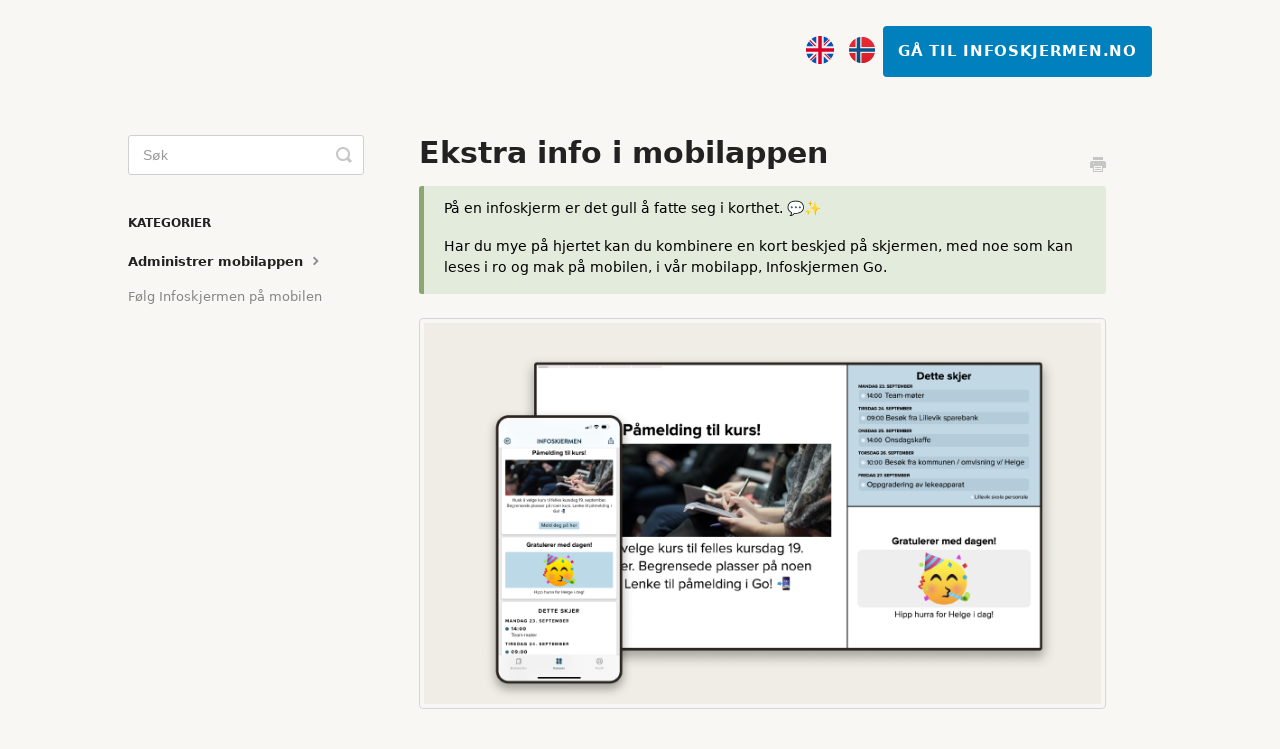

--- FILE ---
content_type: text/html; charset=utf-8
request_url: https://support.infoskjermen.no/article/1021-ekstra-info-i-mobilappen
body_size: 4711
content:


<!DOCTYPE html>
<html>
    
<head>
    <meta charset="utf-8"/>
    <title>Ekstra info i mobilappen - Infoskjermen 3</title>
    <meta name="viewport" content="width=device-width, maximum-scale=1"/>
    <meta name="apple-mobile-web-app-capable" content="yes"/>
    <meta name="format-detection" content="telephone=no">
    <meta name="description" content="På en infoskjerm er det gull å fatte seg i korthet. 💬✨ Har du mye på hjertet kan du kombinere en kort beskjed på skjermen, med noe som kan leses i ro og mak på"/>
    <meta name="author" content="Favo AS"/>
    <link rel="canonical" href="https://support.infoskjermen.no/article/1021-ekstra-info-i-mobilappen"/>
    
        
   
            <meta name="twitter:card" content="summary"/>
            <meta name="twitter:title" content="Ekstra info i mobilappen" />
            <meta name="twitter:description" content="På en infoskjerm er det gull å fatte seg i korthet. 💬✨ Har du mye på hjertet kan du kombinere en kort beskjed på skjermen, med noe som kan leses i ro og mak på"/>


    

    
        <link rel="stylesheet" href="//d3eto7onm69fcz.cloudfront.net/assets/stylesheets/launch-1770113903210.css">
    
    <style>
        body { background: #f8f7f4; }
        .navbar .navbar-inner { background: #f8f7f4; }
        .navbar .nav li a, 
        .navbar .icon-private-w  { color: #000000; }
        .navbar .brand, 
        .navbar .nav li a:hover, 
        .navbar .nav li a:focus, 
        .navbar .nav .active a, 
        .navbar .nav .active a:hover, 
        .navbar .nav .active a:focus  { color: #000000; }
        .navbar a:hover .icon-private-w, 
        .navbar a:focus .icon-private-w, 
        .navbar .active a .icon-private-w, 
        .navbar .active a:hover .icon-private-w, 
        .navbar .active a:focus .icon-private-w { color: #000000; }
        #serp-dd .result a:hover,
        #serp-dd .result > li.active,
        #fullArticle strong a,
        #fullArticle a strong,
        .collection a,
        .contentWrapper a,
        .most-pop-articles .popArticles a,
        .most-pop-articles .popArticles a:hover span,
        .category-list .category .article-count,
        .category-list .category:hover .article-count { color: #016ca3; }
        #fullArticle, 
        #fullArticle p, 
        #fullArticle ul, 
        #fullArticle ol, 
        #fullArticle li, 
        #fullArticle div, 
        #fullArticle blockquote, 
        #fullArticle dd, 
        #fullArticle table { color:#000000; }
    </style>
    
        <link rel="stylesheet" href="//infoskjermen.no/css/helpscout-v3.css?v=8">
    
    <link rel="apple-touch-icon-precomposed" href="//d3eto7onm69fcz.cloudfront.net/assets/ico/touch-152.png">
    <link rel="shortcut icon" type="image/png" href="//d33v4339jhl8k0.cloudfront.net/docs/assets/5aa7cf5504286330cc384386/images/650c2fd5e249755d2f85c492/primær-logosymbol-fullfarge.png">
    <!--[if lt IE 9]>
    
        <script src="//d3eto7onm69fcz.cloudfront.net/assets/javascripts/html5shiv.min.js"></script>
    
    <![endif]-->
    
        <script type="application/ld+json">
        {"@context":"https://schema.org","@type":"WebSite","url":"https://support.infoskjermen.no","potentialAction":{"@type":"SearchAction","target":"https://support.infoskjermen.no/search?query={query}","query-input":"required name=query"}}
        </script>
    
        <script type="application/ld+json">
        {"@context":"https://schema.org","@type":"BreadcrumbList","itemListElement":[{"@type":"ListItem","position":1,"name":"Infoskjermen 3","item":"https://support.infoskjermen.no"},{"@type":"ListItem","position":2,"name":"Infoskjermen Go","item":"https://support.infoskjermen.no/collection/857-infoskjermen-go"},{"@type":"ListItem","position":3,"name":"Ekstra info i mobilappen","item":"https://support.infoskjermen.no/article/1021-ekstra-info-i-mobilappen"}]}
        </script>
    
    
        <style>:root {--logo: var(--logo-inf);}</style>
<script type="text/javascript">

  (function() {
   function customScript() {
        var header = document.querySelector('.navbar-inner > .container-fluid');
        var container = document.createElement('div');
        container.classList.add("button-container")

        var goBackButton = document.createElement('a');
        goBackButton.href = "https://infoskjermen.no"
        goBackButton.classList.add("button")
        goBackButton.innerHTML = "Gå til infoskjermen.no"

        var norwegian = document.createElement('a');
        norwegian.href = "//support.infoskjermen.no"
        norwegian.classList.add("language")
        norwegian.innerHTML = '<img src="https://infoskjermen.no/images/helpscout/norway.svg">'

        var english = document.createElement('a');
        english.href = "https://support.pintomind.com"
        english.classList.add("language")
        english.innerHTML = '<img src="https://infoskjermen.no/images/helpscout/united-kingdom.svg">'


        container.appendChild(english)
        container.appendChild(norwegian)
        container.appendChild(goBackButton)
        header.appendChild(container)
    }

    if (window.addEventListener) {
      window.addEventListener("load",customScript,false);
    } else if (window.attachEvent) {
      window.attachEvent("onload",customScript);
    }
  })()
</script>

<script type="text/javascript">!function(e,t,n){function a(){var e=t.getElementsByTagName("script")[0],n=t.createElement("script");n.type="text/javascript",n.async=!0,n.src="https://beacon-v2.helpscout.net",e.parentNode.insertBefore(n,e)}if(e.Beacon=n=function(t,n,a){e.Beacon.readyQueue.push({method:t,options:n,data:a})},n.readyQueue=[],"complete"===t.readyState)return a();e.attachEvent?e.attachEvent("onload",a):e.addEventListener("load",a,!1)}(window,document,window.Beacon||function(){});</script>
<script type="text/javascript">window.Beacon('init', '9157544c-c51e-415e-899e-1b0dfe71c99a')</script>
    
</head>
    
    <body>
        
<header id="mainNav" class="navbar">
    <div class="navbar-inner">
        <div class="container-fluid">
            <a class="brand" href="/">
            
                <span>Infoskjermen 3</span>
            
            </a>
            
                <button type="button" class="btn btn-navbar" data-toggle="collapse" data-target=".nav-collapse">
                    <span class="sr-only">Toggle Navigation</span>
                    <span class="icon-bar"></span>
                    <span class="icon-bar"></span>
                    <span class="icon-bar"></span>
                </button>
            
            <div class="nav-collapse collapse">
                <nav role="navigation"><!-- added for accessibility -->
                <ul class="nav">
                    
                    
                        
                            <li  id="administrasjon"><a href="/collection/848-administrasjon">Administrasjon  <b class="caret"></b></a></li>
                        
                            <li  id="utstyr-oppsett"><a href="/collection/860-utstyr-oppsett">Utstyr &amp; oppsett  <b class="caret"></b></a></li>
                        
                            <li  class="active"  id="infoskjermen-go"><a href="/collection/857-infoskjermen-go">Infoskjermen Go  <b class="caret"></b></a></li>
                        
                    
                    
                </ul>
                </nav>
            </div><!--/.nav-collapse -->
        </div><!--/container-->
    </div><!--/navbar-inner-->
</header>
        <section id="contentArea" class="container-fluid">
            <div class="row-fluid">
                <section id="main-content" class="span9">
                    <div class="contentWrapper">
                        
    
    <article id="fullArticle">
        <h1 class="title">Ekstra info i mobilappen</h1>
    
        <a href="javascript:window.print()" class="printArticle" title="Skriv ut denne artikkelen" aria-label="Print this Article"><i class="icon-print"></i></a>
        <div class="callout-green">
 <p>På en infoskjerm er det gull å fatte seg i korthet. 💬✨</p>
 <p>Har du mye på hjertet kan du kombinere en kort beskjed på skjermen, med noe som kan leses i ro og mak på mobilen, i vår mobilapp, Infoskjermen Go.</p>
</div>
<p><img src="//d33v4339jhl8k0.cloudfront.net/docs/assets/5aa7cf5504286330cc384386/images/66fd3f2fe6b2356def90a6a0/file-dTLjXypSdi.png" style="max-width: 100%; "></p>
<h2 id="Legg-til-mer-tekst-vedlegg-eller-eksterne-lenker-FuXSn">Legg til mer tekst, vedlegg eller eksterne lenker</h2>
<p>Du kan legge inn ekstra informasjon i&nbsp;<b>alle oppslagstyper</b>, som vises i mobilappen, men ikke på skjermen på veggen.&nbsp;</p>
<p>Trykk på "Valg for infoskjermen Go", "Lenker" eller mobilikonet 📱 på siden der du administrerer et oppslag, og legg til utfyllende <b>tekst, lenker og vedlegg</b>, som man i mobil visning (Infoskjermen Go) kan klikke på "Les mer..." for å se.&nbsp;&nbsp;</p>
<p>🔗 Lenken kan være en URL til en nettside, til en e-postadresse f.eks. for påmelding til et arrangement. Du kan også legge inn telefonnummer for å ringe og sende sms, lenke til en Go-kanal og til Vipps-side.</p>
<p>💡 Du kan også tilpasse teksten i "Les mer..."-knappen.</p>
<p><img src="//d33v4339jhl8k0.cloudfront.net/docs/assets/5aa7cf5504286330cc384386/images/6940116bd577f252f95dc567/file-CZEQZ8yqYF.gif" style="max-width: 100%; "></p>
<hr role="separator">
<p><b>Spørsmål?</b>&nbsp;Ta kontakt med oss på&nbsp;<a href="mailto:support@infoskjermen.no" target="_blank">support@infoskjermen.no</a>!</p>
    </article>
    
        <div class="articleRatings" data-article-url="https://support.infoskjermen.no/article/1021-ekstra-info-i-mobilappen">
            <span class="articleRatings-question">Svarte dette på spørsmålet ditt?</span>
            <span class="articleRatings-feedback">
                <span class="articleRatings-feedback-tick">
                    <svg height="20" viewBox="0 0 20 20" width="20" xmlns="http://www.w3.org/2000/svg">
                        <path d="m8 14a.997.997 0 0 1 -.707-.293l-2-2a.999.999 0 1 1 1.414-1.414l1.293 1.293 4.293-4.293a.999.999 0 1 1 1.414 1.414l-5 5a.997.997 0 0 1 -.707.293" fill="#2CC683" fill-rule="evenodd"/>
                    </svg>
                </span>
                <span class="articleRatings-feedback-message">Takk for tilbakemeldingen! Ta kontakt på support@infoskjermen.no om du fortsatt trenger hjelp.</span>
            </span>
            <span class="articleRatings-failure">Det oppsto et problem med å sende inn tilbakemeldingen din. Prøv igjen senere.</span>
            <div class="articleRatings-actions">
                <button class="rateAction rateAction--positive" data-rating="positive">
                    <span class="sr-only">Yes</span>
                    <span class="rating-face">
                        <svg xmlns="http://www.w3.org/2000/svg" width="24" height="24">
                            <path fill-rule="evenodd" d="M5.538 14.026A19.392 19.392 0 0 1 12 12.923c2.26 0 4.432.388 6.462 1.103-1.087 2.61-3.571 4.436-6.462 4.436-2.891 0-5.375-1.825-6.462-4.436zm1.847-3.872a1.846 1.846 0 1 1 0-3.692 1.846 1.846 0 0 1 0 3.692zm9.23 0a1.846 1.846 0 1 1 0-3.692 1.846 1.846 0 0 1 0 3.692z"/>
                        </svg>
                    </span>
                </button>
                <button class="rateAction rateAction--negative" data-rating="negative">
                    <span class="sr-only">No</span>
                    <span class="rating-face">
                        <svg xmlns="http://www.w3.org/2000/svg" width="24" height="24">
                            <path fill-rule="evenodd" d="M7.385 13.846a1.846 1.846 0 1 1 0-3.692 1.846 1.846 0 0 1 0 3.692zm9.23 0a1.846 1.846 0 1 1 0-3.692 1.846 1.846 0 0 1 0 3.692zm-.967 4.95a.992.992 0 0 1-.615-.212c-1.701-1.349-4.364-1.349-6.065 0a.998.998 0 0 1-1.36-.123.895.895 0 0 1 .127-1.3A6.897 6.897 0 0 1 12 15.692c1.555 0 3.069.521 4.266 1.467.41.326.467.909.127 1.3a.982.982 0 0 1-.745.335z"/>
                        </svg>
                    </span>
                </button>
            </div>
        </div>
     

    <section class="articleFoot">
    

    <time class="lu" datetime=2025-12-15 >Sist oppdatert den desember 15, 2025</time>
    </section>

                    </div><!--/contentWrapper-->
                    
                </section><!--/content-->
                <aside id="sidebar" class="span3">
                 

<form action="/search" method="GET" id="searchBar" class="sm" autocomplete="off">
    
                    <input type="hidden" name="collectionId" value="64e339b492873020e75db3d3"/>
                    <input type="text" name="query" title="search-query" class="search-query" placeholder="Søk" value="" aria-label="Søk" />
                    <button type="submit">
                        <span class="sr-only">Toggle Search</span>
                        <i class="icon-search"></i>
                    </button>
                    <div id="serp-dd" style="display: none;" class="sb">
                        <ul class="result">
                        </ul>
                    </div>
                
</form>

                
                    <h3>Kategorier</h3>
                    <ul class="nav nav-list">
                    
                        
                            <li  class="active" ><a href="/category/945-administrator">Administrer mobilappen  <i class="icon-arrow"></i></a></li>
                        
                    
                        
                            <li ><a href="/category/946-les-infoskjermen-pa-din-egen-mobil">Følg Infoskjermen på mobilen  <i class="icon-arrow"></i></a></li>
                        
                    
                    </ul>
                
                </aside><!--/span-->
            </div><!--/row-->
            <div id="noResults" style="display:none;">Ingen resultater</div>
            <footer>
                

<p>&copy;
    
        <a href="https://infoskjermen.no">Favo AS</a>
    
    2026. <span>Powered by <a rel="nofollow noopener noreferrer" href="https://www.helpscout.com/docs-refer/?co=Favo+AS&utm_source=docs&utm_medium=footerlink&utm_campaign=Docs+Branding" target="_blank">Help Scout</a></span>
    
        
    
</p>

            </footer>
        </section><!--/.fluid-container-->
        
        
    <script src="//d3eto7onm69fcz.cloudfront.net/assets/javascripts/app4.min.js"></script>

<script>
// keep iOS links from opening safari
if(("standalone" in window.navigator) && window.navigator.standalone){
// If you want to prevent remote links in standalone web apps opening Mobile Safari, change 'remotes' to true
var noddy, remotes = false;
document.addEventListener('click', function(event) {
noddy = event.target;
while(noddy.nodeName !== "A" && noddy.nodeName !== "HTML") {
noddy = noddy.parentNode;
}

if('href' in noddy && noddy.href.indexOf('http') !== -1 && (noddy.href.indexOf(document.location.host) !== -1 || remotes)){
event.preventDefault();
document.location.href = noddy.href;
}

},false);
}
</script>
        
    </body>
</html>




--- FILE ---
content_type: text/css
request_url: https://infoskjermen.no/css/helpscout-v3.css?v=8
body_size: 3069
content:
:root {
    --logo-inf: url('https://infoskjermen.no/images/v3/logo/no-prim%C3%A6r-fullfarge.svg');
    --logo-p2m: url('https://pintomind.com/images/v3/logo-p2m.svg');
    --logo: var(--logo-inf);
    --sand-50: #f8f7f4;
    --sand-100: #efede5;
    --sand-200: #ddd9cb;
    --sand-300: #c8bfa9;
    --sand-400: #b1a186;
    --sand-500: #a18d6e;
    --sand-600: #947d62;
    --sand-700: #7b6753;
    --sand-800: #655447;
    --sand-900: #53463b;
    --sand-950: #2c241e;
    --green-50: #f3f6ef;
    --green-100: #e3ebdc;
    --green-200: #cad8be;
    --green-300: #a8c096;
    --green-400: #8aa774;
    --green-500: #799d61;
    --green-600: #536e42;
    --green-700: #425536;
    --green-800: #36462e;
    --green-900: #303d2a;
    --green-950: #172013;
    --yellow-50: #fdf9ed;
    --yellow-100: #f9eccc;
    --yellow-200: #f2d895;
    --yellow-300: #ecbe5d;
    --yellow-400: #e7a738;
    --yellow-500: #df8821;
    --yellow-600: #c5671a;
    --yellow-700: #a44919;
    --yellow-800: #863a1a;
    --yellow-900: #6e3119;
    --yellow-950: #3f1709;
    --red-50: #fcf5f0;
    --red-100: #f8e8dc;
    --red-200: #f1ceb7;
    --red-300: #e7ad8a;
    --red-400: #dd825a;
    --red-500: #d86f49;
    --red-600: #c74d2f;
    --red-700: #a53b29;
    --red-800: #843228;
    --red-900: #6b2b23;
    --red-950: #391311;
    --blue-50:  #F5F8FA;
    --blue-100: #E6F3F9;
    --blue-200: #BAD3DD;
    --blue-300: #76B3CB;
    --blue-400: #239BCB;
    --blue-500: #0081BE;
    --blue-550: #016CA3;
    --blue-600: #19526C;
    --blue-700: #113F55;
    --blue-800: #0A3042;
    --blue-900: #061D33;
    --blue-950: #07304A;
    --white: #ffffff;
    --box-shadow-lg: 0 10px 15px -3px rgb(0 0 0 / 0.1), 0 4px 6px -4px rgb(0 0 0 / 0.1);
    --box-shadow-xl: 0 20px 25px -5px rgb(0 0 0 / 0.1), 0 8px 10px -6px rgb(0 0 0 / 0.1);
    --ui-font: ui-serif, Georgia, Cambria, "Times New Roman", Times, serif;
}

body {
    color: #000000;
    tab-size: 4;
    font-family: ui-sans-serif, system-ui, -apple-system, BlinkMacSystemFont, "Segoe UI", Roboto, "Helvetica Neue", Arial, "Noto Sans", sans-serif, "Apple Color Emoji", "Segoe UI Emoji", "Segoe UI Symbol", "Noto Color Emoji";
}

h1, h2 {
    font-weight: 400;
}

h2 a {
    font-size: 2.25rem;
}

.mainContent {
    display: flex;
    margin-top: 3em;
}

.container-fluid {
    max-width: 1024px;
}

.container-fluid:before, .container-fluid:after {
    content: unset;
} 


#mainNav {
    font-weight: bold;
    font-size: 0.875rem;
    line-height: 1.25rem;
    font-weight: 600;
    text-transform: uppercase;
    letter-spacing: 0.05em;
    text-underline-offset: 4px;
}

#mainNav .brand span {
    display: inline-block;
    text-indent: -9000px;
    height: 1.775em;
    aspect-ratio: 512/109;
    max-width: 80vh;
    margin-top: 10px;
    background: var(--logo);
    background-size: 100%;
}
    

#mainNav .nav {
    display: block;
}

#sidebar {
    display: none;
}

#mainNav .navbar-inner {
    padding-top: 1.25rem;
    padding-bottom: 1.25rem;
    background-color: var(--sand-50);
    -webkit-box-shadow: none;
    box-shadow: none;
}

#mainNav a {
    border-bottom: transparent 2px solid;
    padding-bottom: 0;
    padding-top: 0;
}

#mainNav a:hover {
}

#mainNav .container-fluid {
    display: block;
    align-items: center;
    justify-content: space-between;
}
#mainNav a.button {
    border: none;
    outline: none;
    background-color: var(--blue-500);
    color: #fff;
    padding: 1em;
    border-radius: 0.25rem;
    font-size: 1.1em;
}

#mainNav .button-container {
    display: none;
    align-items: center;
}

#mainNav .language {
    height: 28px;
    width: 28px;
    margin: 0 0.5em;
}

#mainNav .language:hover {
    outline: 2px solid var(--blue-500);
    outline-offset: 1px;
    border-radius: 50%;
    border: none;
}

#docsSearch {
    background-color: #f8f7f4;
    padding: 7em 0;
    border: none;
}

#docsSearch h1 {
    font-size: 3.75em;
    font-family: var(--ui-font);
}

#searchBar .search-query {
    background: #fff;
    box-shadow: none;
    color: #777;
    border-width: 1px;
    border-color: var(--sand-200);
    border-radius: 0.25rem;
}

#searchBar button {
    background-color: var(--blue-500);
    color: #fff;
    padding: 0.5rem;
    padding-left: 1rem;
    padding-right: 1rem;
    text-shadow: none;
}

#searchBar button:hover {
    background-color: var(--blue-500);
    opacity: 1;
}

.collection-category {
    margin-top: 2em;
}
.collection-category h2 {
    font-family: var(--ui-font);
}

.category-list .category {
    line-height: 2;
    background-color: #fff;
    border-radius: 0.5rem;
    position: relative;
    margin-top: 2em;
    padding-top: 2em;
    padding-bottom: 2em;
}

.category-list .category h3 {
    line-height: 2rem;
    font-weight: 600;
    font-size: 1.125rem;
    letter-spacing: -0.025em;
    margin-top: 1.25em;
}

/* RAD 1 */

#collection-category-848 .category-list .category,
#collection-category-863 .category-list .category {
    background-color: var(--white);
    background-repeat: no-repeat;
    background-position: center 25px;
    background-size: 70%;
    padding-top: 55%;
}


#collection-category-848 .category-list #category-890,
#collection-category-863 .category-list #category-892 {
    background-image: url("https://infoskjermen.no/images/v3/support/spot-team-of-three.svg");
    background-size: 66%;
}
#collection-category-848 .category-list #category-1115,
#collection-category-863 .category-list #category-1117 {
    background-image: url("https://infoskjermen.no/images/v3/support/spot-click-today.svg");
}
#collection-category-848 .category-list #category-942,
#collection-category-863 .category-list #category-969 {
    background-image: url("https://infoskjermen.no/images/v3/support/spot-theme-and-layout.svg");
}
#collection-category-848 .category-list #category-1116,
#collection-category-863 .category-list #category-1118 {
    background-image: url("https://infoskjermen.no/images/v3/support/spot-great-deal.svg");
}
#collection-category-848 .category-list #category-904,
#collection-category-863 .category-list #category-906 {
    background-image: url("https://infoskjermen.no/images/v3/support/spot-what-man.svg");
    background-size: 66%;
}

#collection-category-848 .category-list .category:hover,
#collection-category-863 .category-list .category:hover,
#collection-category-857 .category-list .category:hover,
#collection-category-872 .category-list .category:hover {
    background-color: var(--sand-100)!important;
}

#collection-category-848 .category-list .category h3,
#collection-category-863 .category-list .category h3 {
    margin: 0;
}

#collection-category-848 .category-list .category p,
#collection-category-863 .category-list .category p,
#collection-category-857 .category-list .category p,
#collection-category-872 .category-list .category p {
    padding: 0;
    margin: 0;
}

#collection-category-857 .category-list #category-945,
#collection-category-857 .category-list #category-946,
#collection-category-872 .category-list #category-972,
#collection-category-872 .category-list #category-973 {
    background-repeat: no-repeat;
    background-position: center 25px;
    background-color: var(--white);
    background-size: 50%;
    padding-top: 43%;
}

#collection-category-857 .category-list #category-945,
#collection-category-872 .category-list #category-972 {
    background-image: url("https://infoskjermen.no/images/v3/support/spot-hey-go.svg");
}
#collection-category-857 .category-list #category-946,
#collection-category-872 .category-list #category-973 {
    background-image: url("https://infoskjermen.no/images/v3/support/spot-selfie-man.svg");
}


#collection-category-848 .category-list,
#collection-category-863 .category-list {
    display: grid;
    gap: 4em;
}
#collection-category-848 .category-list .category,
#collection-category-863 .category-list .category  {
    width: 80%;
    justify-content: center;
    display: inline-flex;
    flex-direction: column;
    margin: 0 auto;
    border: none;
    box-shadow: var(--box-shadow-lg);
}

#collection-category-848 .category-list #category-904.category::before,
#collection-category-848 .category-list #category-890.category::before,
#collection-category-848 .category-list #category-942.category::before,

#collection-category-863 .category-list #category-892.category::before,
#collection-category-863 .category-list #category-906.category::before,
#collection-category-863 .category-list #category-969.category::before {
    content: "";
    background-color: var(--sand-200);
    position: absolute;
    top: 0;
    left: -5%;
    right: 5%;
    bottom: 0;
    transform: rotate(-6deg);
    z-index: -1;
    border-radius: 0.5rem;
}
#collection-category-848 .category-list #category-1115.category::before,
#collection-category-848 .category-list #category-1116.category::before,

#collection-category-863 .category-list #category-1117.category::before,
#collection-category-863 .category-list #category-1118.category::before {
    content: "";
    background-color: var(--sand-200);
    position: absolute;
    top: 0;
    left: -5%;
    right: 5%;
    bottom: 0;
    transform: rotate(6deg);
    z-index: -1;
    border-radius: 0.5rem;
}

/* RAD 2 */

#collection-category-860 .category,
#collection-category-875 .category {
    width: auto;
}

#collection-category-860 .category-list,
#collection-category-875 .category-list {
    display: grid;
    gap: 1em;
    grid-template-columns: 1fr;
}

.category-list.two-col {
    display: grid;
    gap: 1em;
    grid-template-columns: 1fr;
}

.category-list.two-col .category {
    width: auto;
}

#collection-category-860 .category-list .category::after,
#collection-category-875 .category-list .category::after {
    content: "";
    background-size: 75%;
    background-repeat: no-repeat;
    background-position: center;
    background-color: var(--blue-500);
    position: absolute;
    top: 0;
    left: 50%;
    width: 4em;
    height: 4em;
    transform: translate(-50%, -40%);
    border-radius: 0.5rem;
}

/* Oppsett skjerm */
.category-list #category-944.category::after,
.category-list #category-970.category::after { background-image: url("https://infoskjermen.no/images/helpscout/platform-v3/monitor.svg")}
/* Feilsøking */
.category-list #category-1094.category::after,
.category-list #category-971.category::after { background-image: url("https://infoskjermen.no/images/helpscout/platform-v3/bug.svg")}
/* Tizen */
.category-list #category-912.category::after,
.category-list #category-919.category::after { background-image: url("https://infoskjermen.no/images/helpscout/platform-v3/tizen.svg")}
/* Chrome OS */
.category-list #category-913.category::after,
.category-list #category-920.category::after { background-image: url("https://infoskjermen.no/images/helpscout/platform-v3/google-chrome.svg")}
/* Android */
.category-list #category-914.category::after,
.category-list #category-921.category::after { background-image: url("https://infoskjermen.no/images/helpscout/platform-v3/android.svg")}
/* Windows */
.category-list #category-915.category::after,
.category-list #category-922.category::after { background-image: url("https://infoskjermen.no/images/helpscout/platform-v3/windows.svg")}
/* WebOS */
.category-list #category-916.category::after,
.category-list #category-923.category::after { background-image: url("https://infoskjermen.no/images/helpscout/platform-v3/lg.svg")}
/* Linux */
.category-list #category-1178.category::after,
.category-list #category-1179.category::after { background-image: url("https://infoskjermen.no/images/helpscout/platform-v3/raspberry.svg")}
/* Smart Tv */
.category-list #category-918.category::after,
.category-list #category-925.category::after { background-image: url("https://infoskjermen.no/images/helpscout/platform-v3/television.svg")}



/* Articles */

.articleList .icon-article-doc {
    display: none;
}

#main-content {
    background: none !important;
    margin: 0 !important;
    padding-top: 0;
}

#main-content .contentWrapper {
    background: none !important;
    border: none !important;
    margin: 0 !important;
    padding-left: 0;
    padding-top: 32px;
}

#categoryHead h1 {
    font-size: 2.25rem;
}

.articleList a {
    font-size: 1.2em;
    text-decoration: underline;
}

.contentWrapper h1, 
.contentWrapper h2,
.contentWrapper h3 {
    font-weight: 600;
}

#fullArticle .callout {
    background: var(--sand-100);
    border-color: var(--sand-200);
    border-radius: 3px;
}
#fullArticle .callout-green {
    background: var(--green-100);
    border-color: var(--green-400);
    border-radius: 3px;
}
#fullArticle .callout-yellow {
    background: var(--yellow-100);
    border-color: var(--yellow-400);
    border-radius: 3px;
}
#fullArticle .callout-red {
    background: var(--red-100);
    border-color: var(--red-500);
    border-radius: 3px;
}

#fullArticle li>figure, #fullArticle li>p {
    display: block;
}

#fullArticle ol li br:last-of-type {
    display: none;
}

/* Responsive */

@media (min-width: 640px) {
    #collection-category-860 .category-list,
    #collection-category-875 .category-list {
        grid-template-columns: 1fr 1fr;
    }
    #collection-category-860 .category,
    #collection-category-875 .category {
        width: auto;
    }

    #collection-category-848 .category-list .category,
    #collection-category-863 .category-list .category { 
        flex: 1 0 25%;
        min-width: 230px;
        max-width: 300px;
        padding-top: 32%;
    }
    
    #collection-category-848 .category-list,
    #collection-category-863 .category-list {
        display: flex;
        justify-content: space-between;
        align-items: center;
        flex-wrap: wrap;
        gap: 4em;
        row-gap: 5em;
        padding: 0 2em;
    }

    .category-list.two-col {
        grid-template-columns: 1fr 1fr;
    }
    
    .category-list.two-col .category {
        width: auto;
    }

    #mainNav .brand span {
        height: 3.8rem;
        margin-top: 0px;
    }
}
@media (min-width: 768px) {
    #collection-category-860 .category-list,
    #collection-category-875 .category-list {
        grid-template-columns: 1fr 1fr 1fr;
    }
    #collection-category-860 .category,
    #collection-category-875 .category {
        width: auto;
    }

    #collection-category-848 .category-list .category,
    #collection-category-863 .category-list .category { 
        flex: 1 0 25%;
        min-width: 230px;
        max-width: 300px;
        padding-top: 215px;
    }

    #mainNav .nav {
        display: none;
    }

    #sidebar {
        display: block;
    }

    #mainNav .button-container {
        display: flex;
    }

    #mainNav .container-fluid {
        display: flex;
    }
}

--- FILE ---
content_type: image/svg+xml
request_url: https://infoskjermen.no/images/helpscout/norway.svg
body_size: 2056
content:
<?xml version="1.0" encoding="utf-8"?>
<!-- Generator: Adobe Illustrator 21.0.0, SVG Export Plug-In . SVG Version: 6.00 Build 0)  -->
<svg version="1.1" id="Layer_1" xmlns="http://www.w3.org/2000/svg" xmlns:xlink="http://www.w3.org/1999/xlink" x="0px" y="0px"
	 width="64px" height="64px" viewBox="0 0 64 64" enable-background="new 0 0 64 64" xml:space="preserve">
<path fill="#F5F5F5" d="M61.72,28c-0.14-1.02-0.32-2.02-0.55-3H2.83c-0.23,0.98-0.41,1.98-0.55,3H61.72z"/>
<path fill="#F5F5F5" d="M2.28,36c0.14,1.02,0.32,2.02,0.55,3h58.34c0.23-0.98,0.41-1.98,0.55-3H2.28z"/>
<path fill="#F5F5F5" d="M20,4.49C18.97,4.94,17.97,5.44,17,6v52c0.97,0.56,1.97,1.06,3,1.51V4.49z"/>
<path fill="#F5F5F5" d="M28,2.26v59.47c0.99,0.13,1.98,0.23,3,0.26V2C29.98,2.03,28.99,2.13,28,2.26z"/>
<path fill="#014D87" d="M2,32c0,1.36,0.1,2.69,0.27,4h59.45C61.9,34.69,62,33.36,62,32c0-1.36-0.1-2.69-0.27-4H2.27
	C2.1,29.31,2,30.64,2,32z"/>
<path fill="#014D87" d="M20,59.5c2.51,1.1,5.19,1.86,8,2.23V2.27c-2.81,0.38-5.49,1.13-8,2.23V59.5z"/>
<path fill="#E81C27" d="M17,25V6.02C9.98,10.08,4.77,16.9,2.83,25H17z"/>
<path fill="#E81C27" d="M17,39.02V58C9.98,53.94,4.77,47.12,2.83,39.02H17z"/>
<path fill="#E81C27" d="M32,2c-0.34,0-0.67,0.01-1,0.03V25h30.17C58.02,11.81,46.16,2,32,2z"/>
<path fill="#E81C27" d="M31,39v22.97c0.33,0.01,0.66,0.03,1,0.03c14.16,0,26.02-9.81,29.17-23H31z"/>
<linearGradient id="SVGID_1_" gradientUnits="userSpaceOnUse" x1="32.0003" y1="62" x2="32.0003" y2="2">
	<stop  offset="0" style="stop-color:#1A1A1A"/>
	<stop  offset="0.102" style="stop-color:#393939;stop-opacity:0.949"/>
	<stop  offset="0.3475" style="stop-color:#7F7F7F;stop-opacity:0.8262"/>
	<stop  offset="0.5688" style="stop-color:#B6B6B6;stop-opacity:0.7156"/>
	<stop  offset="0.7582" style="stop-color:#DEDEDE;stop-opacity:0.6209"/>
	<stop  offset="0.9081" style="stop-color:#F6F6F6;stop-opacity:0.5459"/>
	<stop  offset="1" style="stop-color:#FFFFFF;stop-opacity:0.5"/>
</linearGradient>
<circle opacity="0.1" fill="url(#SVGID_1_)" cx="32" cy="32" r="30"/>
</svg>


--- FILE ---
content_type: image/svg+xml
request_url: https://infoskjermen.no/images/v3/logo/no-prim%C3%A6r-fullfarge.svg
body_size: 14805
content:
<svg width="512" height="109" viewBox="0 0 512 109" fill="none" xmlns="http://www.w3.org/2000/svg">
<path d="M148.044 71.1398C148.058 71.393 148.162 71.6315 148.335 71.8079C148.509 71.9843 148.74 72.0856 148.982 72.0915H153.565C153.806 72.0856 154.037 71.9843 154.211 71.8079C154.385 71.6315 154.489 71.393 154.502 71.1398V36.9518C154.489 36.6986 154.385 36.46 154.211 36.2836C154.037 36.1072 153.806 36.006 153.565 36H148.994C148.752 36.006 148.521 36.1072 148.348 36.2836C148.174 36.46 148.07 36.6986 148.056 36.9518L148.044 71.1398Z" fill="black"/>
<path d="M162.864 71.1397C162.879 71.3929 162.987 71.6315 163.168 71.8079C163.35 71.9842 163.59 72.0855 163.842 72.0915H168.524C168.778 72.094 169.023 71.9955 169.206 71.8173C169.388 71.639 169.493 71.3955 169.498 71.1397V49.2837H169.552L191.043 72.0756H192.276C192.527 72.0842 192.77 71.9925 192.954 71.8206C193.137 71.6487 193.245 71.4107 193.254 71.1587V36.9518C193.24 36.6986 193.131 36.46 192.95 36.2837C192.769 36.1073 192.528 36.006 192.276 36H187.545C187.29 35.9975 187.045 36.0959 186.862 36.2741C186.678 36.4522 186.573 36.6957 186.567 36.9518V58.4842H186.516L165.126 36.0159H163.839C163.589 36.0073 163.346 36.0986 163.163 36.2698C162.98 36.4411 162.871 36.6783 162.861 36.9296L162.864 71.1397Z" fill="black"/>
<path d="M200.852 71.1142C200.852 71.2428 200.877 71.3702 200.926 71.4889C200.974 71.6077 201.046 71.7156 201.136 71.8064C201.227 71.8972 201.334 71.9691 201.451 72.018C201.569 72.067 201.696 72.0919 201.823 72.0915H206.538C206.793 72.0837 207.036 71.9784 207.217 71.7969C207.398 71.6155 207.504 71.3714 207.513 71.1142V58.0693H220.157C220.412 58.0607 220.654 57.9547 220.835 57.7727C221.016 57.5908 221.122 57.3464 221.131 57.0888V52.859C221.122 52.6018 221.016 52.3577 220.835 52.1763C220.654 51.9948 220.412 51.8895 220.157 51.8817H207.513V42.1781H222.672C222.8 42.1786 222.926 42.1535 223.044 42.1044C223.163 42.0553 223.27 41.9832 223.361 41.8921C223.451 41.801 223.523 41.6928 223.572 41.5736C223.621 41.4544 223.646 41.3267 223.646 41.1976V36.9805C223.646 36.8515 223.621 36.7237 223.572 36.6046C223.523 36.4854 223.451 36.3772 223.361 36.2861C223.27 36.195 223.163 36.1228 223.044 36.0737C222.926 36.0246 222.8 35.9996 222.672 36H201.823C201.695 35.9996 201.569 36.0247 201.451 36.0738C201.333 36.1229 201.225 36.1951 201.135 36.2863C201.045 36.3774 200.973 36.4856 200.925 36.6048C200.876 36.7239 200.851 36.8516 200.852 36.9805V71.1142Z" fill="black"/>
<path d="M227.445 54.0918C227.445 64.1184 235.599 72.0915 245.838 72.0915C256.077 72.0915 264.297 64.1184 264.297 54.0918C264.297 44.0651 256.099 36 245.854 36C235.608 36 227.445 44.0747 227.445 54.0918ZM234.106 54.0918C234.106 47.7724 239.384 42.5099 245.838 42.5099C252.292 42.5099 257.62 47.7724 257.62 54.0918C257.62 60.4112 252.289 65.5753 245.838 65.5753C239.387 65.5753 234.106 60.408 234.106 54.0918Z" fill="black"/>
<path d="M268.977 68.1822C270.001 69.1341 273.794 72.0915 280.247 72.0915C287.471 72.0915 292.031 67.3318 292.031 62.1659C292.031 55.699 286.295 52.7924 281.325 50.8377C277.174 49.1845 275.278 47.5789 275.278 45.2244C275.278 43.6188 276.864 41.7149 279.787 41.7149C282.607 41.7149 286.497 44.2217 286.91 44.4723C287.525 44.8722 288.292 44.4723 288.701 43.8694L290.648 41.0136C290.818 40.7494 290.879 40.4303 290.82 40.1221C290.761 39.8139 290.586 39.5401 290.331 39.3572C289.307 38.6052 285.311 36 280.085 36C271.939 36 268.559 41.1627 268.559 45.6242C268.559 51.539 273.375 54.5471 278.189 56.451C282.492 58.1582 284.696 59.9129 284.696 62.48C284.696 64.6346 282.698 66.3418 280.035 66.3418C276.705 66.3418 272.554 63.3844 272.297 63.2321C272.163 63.1328 272.009 63.0628 271.845 63.0266C271.682 62.9905 271.513 62.9889 271.349 63.0221C271.185 63.0553 271.03 63.1225 270.893 63.2193C270.757 63.3161 270.642 63.4404 270.556 63.5843L268.714 66.6908C268.26 67.4651 268.517 67.7157 268.977 68.1822Z" fill="black"/>
<path d="M298.489 70.8708C298.488 71.033 298.52 71.1936 298.581 71.3433C298.642 71.4931 298.733 71.6288 298.847 71.7425C298.961 71.8563 299.096 71.9458 299.245 72.0057C299.394 72.0655 299.553 72.0947 299.713 72.0913H304.195C304.516 72.0897 304.823 71.9612 305.052 71.7332C305.281 71.5052 305.412 71.1957 305.419 70.8708V54.8529L314.968 65.8781C315.779 66.6865 316.22 66.3282 316.492 66.062L319.293 63.4562C320.104 62.9174 320.104 62.1122 319.563 61.5733L311.857 52.7607L325.165 37.8302C325.313 37.6744 325.411 37.4773 325.447 37.2643C325.484 37.0514 325.456 36.8323 325.368 36.6355C325.28 36.4386 325.136 36.2729 324.954 36.1598C324.772 36.0467 324.561 35.9915 324.348 36.0011H319.246C319.057 36.004 318.871 36.0513 318.703 36.1393C318.534 36.2273 318.388 36.3536 318.276 36.5083L305.419 50.9317V37.2183C305.411 36.894 305.279 36.5853 305.051 36.358C304.822 36.1307 304.515 36.0026 304.195 36.0011H299.713C299.553 35.9977 299.394 36.0267 299.246 36.0864C299.097 36.1461 298.962 36.2353 298.848 36.3487C298.734 36.4621 298.644 36.5975 298.582 36.7468C298.52 36.8962 298.489 37.0565 298.489 37.2183V70.8708Z" fill="black"/>
<path d="M319.156 68.3806C320.07 69.5535 321.228 70.4967 322.544 71.1393C323.86 71.7819 325.299 72.1073 326.754 72.0909C332.596 72.0909 337.241 68.0251 337.241 60.9568V36.9523C337.236 36.6958 337.133 36.4517 336.955 36.2733C336.777 36.0949 336.538 35.9967 336.291 36.0001H331.597C331.35 35.9975 331.112 36.096 330.934 36.2742C330.756 36.4525 330.653 36.6961 330.648 36.9523V60.9568C330.648 64.464 328.601 66.0922 326.665 66.0922C325.017 66.0922 324.018 65.1749 323.369 64.464C322.921 64.0069 322.422 63.9054 321.87 64.4132L319.276 67.1079C319.125 67.2776 319.031 67.4938 319.01 67.7235C318.988 67.9532 319.04 68.1839 319.156 68.3806V68.3806Z" fill="black"/>
<path d="M375.231 71.1129C375.231 71.2411 375.256 71.3681 375.304 71.4866C375.352 71.6052 375.423 71.713 375.513 71.8037C375.602 71.8945 375.709 71.9666 375.826 72.0157C375.943 72.0649 376.069 72.0902 376.196 72.0902H380.872C381.125 72.0814 381.366 71.9756 381.545 71.7941C381.724 71.6126 381.828 71.369 381.836 71.1129V57.9638H387.489L394.247 71.6269C394.325 71.7745 394.443 71.8966 394.587 71.9787C394.731 72.0608 394.895 72.0995 395.061 72.0902H400.399C400.576 72.0993 400.752 72.0592 400.907 71.9743C401.063 71.8893 401.192 71.7628 401.281 71.6085C401.371 71.4542 401.416 71.2781 401.413 71.0995C401.41 70.9209 401.358 70.7466 401.263 70.5957L394.288 57.5006C398.71 55.6951 401.825 51.8272 401.825 47.0835C401.809 44.1302 400.634 41.304 398.557 39.2258C396.48 37.1477 393.672 35.9874 390.749 36.0001H376.211C376.084 36.0001 375.958 36.0255 375.841 36.0749C375.723 36.1242 375.617 36.1965 375.527 36.2877C375.438 36.3788 375.367 36.4869 375.319 36.6058C375.271 36.7248 375.246 36.8521 375.247 36.9806L375.231 71.1129ZM381.889 52.4459V42.178H390.171C392.865 42.178 395.196 44.4467 395.196 47.1787C395.196 50.0662 392.856 52.4364 390.171 52.4364L381.889 52.4459Z" fill="black"/>
<path d="M452.353 71.1142C452.353 71.243 452.378 71.3704 452.428 71.4892C452.477 71.608 452.549 71.7158 452.639 71.8066C452.73 71.8973 452.837 71.9692 452.955 72.0181C453.073 72.067 453.199 72.0919 453.327 72.0915H474.173C474.301 72.0919 474.427 72.067 474.545 72.0181C474.663 71.9692 474.77 71.8973 474.861 71.8066C474.951 71.7158 475.023 71.608 475.072 71.4892C475.121 71.3704 475.147 71.243 475.147 71.1142V66.8844C475.147 66.7553 475.122 66.6276 475.073 66.5084C475.024 66.3892 474.952 66.281 474.862 66.1899C474.771 66.0988 474.664 66.0267 474.546 65.9776C474.428 65.9285 474.301 65.9034 474.173 65.9039H459.013V56.8826H471.663C471.791 56.883 471.917 56.8579 472.035 56.8088C472.153 56.7598 472.261 56.6876 472.351 56.5965C472.442 56.5054 472.514 56.3972 472.563 56.278C472.612 56.1589 472.637 56.0311 472.637 55.9021V51.6215C472.628 51.364 472.522 51.1195 472.342 50.9379C472.161 50.7563 471.918 50.6513 471.663 50.6441H459.013V42.1781H474.173C474.301 42.1786 474.428 42.1535 474.546 42.1044C474.664 42.0553 474.771 41.9832 474.862 41.8921C474.952 41.801 475.024 41.6928 475.073 41.5736C475.122 41.4544 475.147 41.3267 475.147 41.1976V36.9805C475.147 36.8515 475.122 36.7237 475.073 36.6046C475.024 36.4854 474.952 36.3772 474.862 36.2861C474.771 36.195 474.664 36.1228 474.546 36.0737C474.428 36.0246 474.301 35.9996 474.173 36H453.339C453.211 35.9996 453.085 36.0246 452.967 36.0737C452.848 36.1228 452.741 36.195 452.651 36.2861C452.56 36.3772 452.488 36.4854 452.439 36.6046C452.39 36.7237 452.365 36.8515 452.365 36.9805L452.353 71.1142Z" fill="black"/>
<path d="M481.606 71.1397C481.621 71.3929 481.729 71.6315 481.91 71.8079C482.092 71.9842 482.332 72.0855 482.584 72.0915H487.263C487.518 72.0941 487.763 71.9956 487.946 71.8175C488.129 71.6393 488.235 71.3958 488.241 71.1397V49.2837H488.291L509.788 72.0756H511.021C511.272 72.0842 511.516 71.9925 511.699 71.8206C511.882 71.6487 511.99 71.4107 511.999 71.1587V36.9518C511.985 36.6986 511.877 36.46 511.695 36.2837C511.514 36.1073 511.273 36.006 511.021 36H506.289C506.035 35.9975 505.79 36.096 505.607 36.2743C505.425 36.4525 505.319 36.696 505.314 36.9518V58.4842H505.261L483.868 36.0159H482.584C482.334 36.0073 482.091 36.0986 481.908 36.2698C481.725 36.4411 481.616 36.6783 481.606 36.9296V71.1397Z" fill="black"/>
<path d="M406.408 70.9195C406.374 71.0638 406.375 71.2141 406.409 71.3583C406.443 71.5025 406.509 71.6366 406.603 71.75C406.697 71.8634 406.816 71.9529 406.95 72.0114C407.085 72.0699 407.23 72.0957 407.376 72.0869H411.96C412.173 72.0789 412.378 72.0002 412.544 71.8627C412.709 71.7252 412.825 71.5366 412.875 71.3255L415.831 52.0639H415.984L424.998 71.5C425.071 71.6699 425.192 71.8137 425.346 71.9132C425.501 72.0126 425.68 72.0632 425.863 72.0583H426.772C426.956 72.0705 427.139 72.023 427.295 71.9227C427.45 71.8223 427.57 71.6743 427.638 71.5L436.551 52.0639H436.701L439.707 71.3255C439.776 71.5354 439.905 71.7198 440.078 71.8553C440.25 71.9908 440.458 72.0714 440.676 72.0869H445.309C445.455 72.1021 445.602 72.0799 445.737 72.0224C445.872 71.9649 445.991 71.8739 446.082 71.7577C446.174 71.6415 446.235 71.5039 446.26 71.3575C446.286 71.211 446.274 71.0604 446.228 70.9195L440.216 36.7643C440.19 36.5418 440.08 36.3382 439.91 36.1962C439.739 36.0543 439.521 35.985 439.301 36.003H438.485C438.307 35.9882 438.129 36.0288 437.975 36.1195C437.82 36.2102 437.696 36.3466 437.62 36.5105L426.416 60.4988H426.263L415.056 36.5105C414.973 36.3516 414.848 36.2197 414.695 36.1299C414.542 36.0401 414.367 35.9961 414.19 36.003H413.375C413.155 35.985 412.937 36.0543 412.766 36.1962C412.595 36.3382 412.485 36.5418 412.459 36.7643L406.408 70.9195Z" fill="black"/>
<path d="M344.459 71.1142C344.459 71.243 344.485 71.3704 344.534 71.4892C344.583 71.608 344.655 71.7158 344.746 71.8066C344.836 71.8973 344.943 71.9692 345.061 72.0181C345.179 72.067 345.305 72.0919 345.433 72.0915H366.28C366.407 72.0919 366.533 72.067 366.651 72.0181C366.769 71.9692 366.877 71.8973 366.967 71.8066C367.057 71.7158 367.129 71.608 367.179 71.4892C367.228 71.3704 367.253 71.243 367.254 71.1142V66.8844C367.253 66.624 367.15 66.3746 366.967 66.1909C366.785 66.0071 366.537 65.9039 366.28 65.9039H351.117V56.8826H363.769C363.897 56.883 364.024 56.8579 364.142 56.8088C364.26 56.7598 364.367 56.6876 364.458 56.5965C364.548 56.5054 364.62 56.3972 364.669 56.278C364.718 56.1589 364.743 56.0311 364.743 55.9021V51.6215C364.734 51.3642 364.628 51.1202 364.447 50.9388C364.266 50.7573 364.024 50.652 363.769 50.6441H351.117V42.1781H366.28C366.407 42.1786 366.534 42.1535 366.652 42.1044C366.77 42.0553 366.878 41.9832 366.968 41.8921C367.059 41.801 367.13 41.6928 367.179 41.5736C367.228 41.4544 367.254 41.3267 367.254 41.1976V36.9805C367.254 36.8515 367.228 36.7237 367.179 36.6046C367.13 36.4854 367.059 36.3772 366.968 36.2861C366.878 36.195 366.77 36.1228 366.652 36.0737C366.534 36.0246 366.407 35.9996 366.28 36H345.446C345.318 35.9996 345.191 36.0246 345.073 36.0737C344.955 36.1228 344.848 36.195 344.757 36.2861C344.667 36.3772 344.595 36.4854 344.546 36.6046C344.497 36.7237 344.472 36.8515 344.472 36.9805L344.459 71.1142Z" fill="black"/>
<path fill-rule="evenodd" clip-rule="evenodd" d="M20.0186 14.6271C20.0186 15.4006 20.5232 16.0303 21.1396 16.0303H98.9777C99.5973 16.0303 100.099 15.391 100.099 14.6271V11.8269C100.099 11.0534 99.5973 10.4269 98.9777 10.4269H21.1396C20.5232 10.4269 20.0186 11.0662 20.0186 11.8269V14.6271Z" fill="#0081BE" fill-opacity="0.56"/>
<path fill-rule="evenodd" clip-rule="evenodd" d="M20.0186 97.173C20.0186 97.9465 20.5232 98.573 21.1396 98.573H98.9777C99.5973 98.573 100.099 97.9337 100.099 97.173V94.3665C100.099 93.5929 99.5973 92.9632 98.9777 92.9632H21.1396C20.5232 92.9632 20.0186 93.6025 20.0186 94.3665V97.173Z" fill="#0081BE" fill-opacity="0.56"/>
<path fill-rule="evenodd" clip-rule="evenodd" d="M34.4355 4.20657C34.4355 4.98331 34.937 5.60982 35.5597 5.60982H82.9582C83.5778 5.60982 84.0824 4.97053 84.0824 4.20657V1.40326C84.0824 0.639296 83.5778 0 82.9582 0H35.5597C34.921 0 34.4355 0.639296 34.4355 1.40326V4.20657Z" fill="#0081BE" fill-opacity="0.2"/>
<path fill-rule="evenodd" clip-rule="evenodd" d="M34.4355 107.597C34.4355 108.37 34.937 109 35.5597 109H82.9582C83.5778 109 84.0824 108.361 84.0824 107.597V104.793C84.0824 104.017 83.5778 103.39 82.9582 103.39H35.5597C34.921 103.39 34.4355 104.029 34.4355 104.793V107.597Z" fill="#0081BE" fill-opacity="0.2"/>
<path d="M111.797 21.6402H8.3198C6.10307 21.652 3.98169 22.5441 2.42171 24.1204C0.861727 25.6967 -0.00926775 27.8283 7.43826e-05 30.0469V79.7586C-0.00841698 81.9772 0.863391 84.1085 2.42397 85.6842C3.98455 87.2599 6.10627 88.1512 8.323 88.1622H111.801C114.017 88.1512 116.138 87.2598 117.699 85.684C119.259 84.1082 120.13 81.977 120.12 79.7586V30.0469C120.125 28.948 119.914 27.8588 119.499 26.8416C119.083 25.8243 118.471 24.899 117.699 24.1183C116.926 23.3377 116.007 22.7171 114.994 22.2919C113.982 21.8667 112.895 21.6452 111.797 21.6402V21.6402ZM79.4926 75.2644C75.7751 76.0347 62.6615 70.4984 66.0245 68.0691H66.0469C71.1569 64.1886 74.4656 58.9719 74.9575 54.8836C75.2321 52.5885 74.5678 50.8145 73.0827 49.8811C70.499 48.2605 65.9415 49.5423 59.9053 53.5826C54.824 56.9869 49.8801 57.834 46.6864 55.8489C44.7701 54.6662 43.6778 52.5725 44.0579 50.2967C45.3833 42.4109 54.0799 40.867 53.3805 39.7706C52.681 38.6742 43.2435 42.4557 41.9341 50.0505C41.3975 53.1735 42.9369 56.0599 45.5685 57.6965C47.4529 58.8664 52.7321 60.9857 61.0838 55.3918C68.5859 50.367 73.8588 50.8816 72.2939 56.0951C67.9025 70.6518 48.9316 68.3568 54.5206 66.733C60.2279 65.0772 66.6793 59.3043 65.6221 58.6267C64.565 57.949 52.0199 70.8117 41.5827 62.8269C38.1271 59.8254 36.0352 55.9352 36.0352 51.6839C36.0352 42.1808 46.4436 34.4805 59.2825 34.4805C73.6065 34.4805 75.3056 40.1798 73.4085 39.9145C59.7648 38.0701 48.692 49.9674 50.9883 51.2332C52.4223 52.0227 58.0625 40.7775 73.4213 41.9219C82.2073 42.5612 84.3088 54.3402 78.148 62.7949C70.1253 73.794 84.4429 74.2383 79.4926 75.2644Z" fill="#0081BE"/>
</svg>
